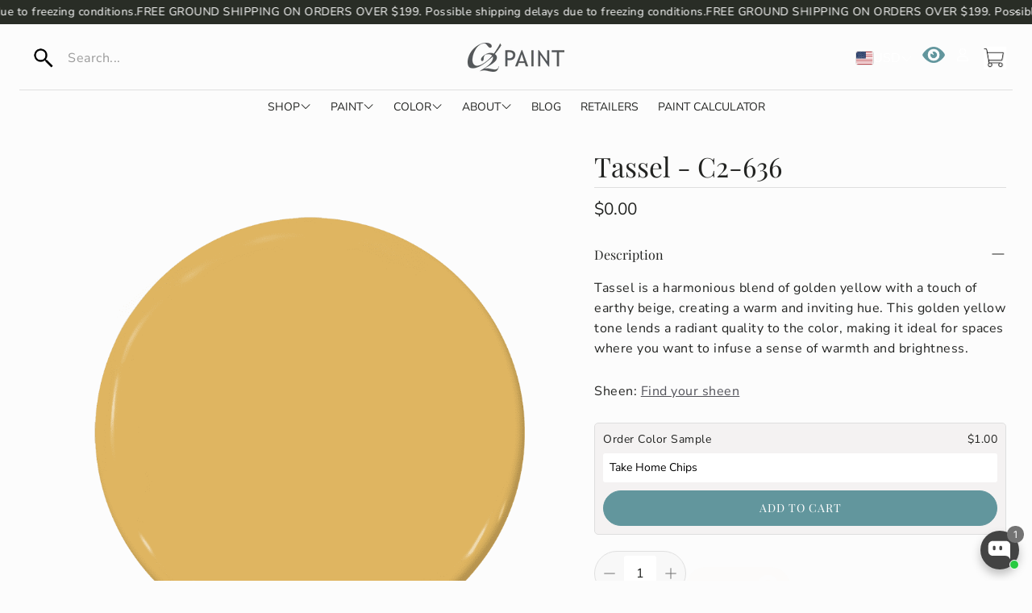

--- FILE ---
content_type: text/css
request_url: https://c2paint.com/cdn/shop/t/114/assets/recently-viewed-modal.css?v=16860916745926216081764864859
body_size: -156
content:
.cc-rv-item{cursor:pointer}.model-container{position:fixed;top:125px;left:85%;height:fit-content;transform:translate(-50%);width:100%;max-width:380px;background-color:transparent;z-index:1000;padding:0}@media (max-width: 1200px){.model-container{top:70px;left:50%}}.model-container .model{align-items:normal!important;padding:0!important;gap:0!important}.model-container.hidden{display:none}.model{background:#fff;border-radius:8px;box-shadow:0 4px 20px #00000026;border:1px solid #ddd;width:100%;max-height:70vh;overflow:hidden;animation:modalSlideDown .3s ease-out;position:relative}@keyframes modalSlideDown{0%{opacity:0;transform:translateY(-20px)}to{opacity:1;transform:translateY(0)}}.rv-modal-header{display:flex;justify-content:space-between;padding:20px 24px;border-bottom:1px solid #e5e5e5}.rv-modal-title{margin:0;font-size:18px;font-weight:600;color:#333;letter-spacing:.5px}.close-btn{background:none;border:none;font-size:24px;cursor:pointer;color:#666;padding:4px 8px;border-radius:4px;transition:all .2s ease}.close-btn:hover{background-color:#e9ecef;color:#333}.rv-modal-body{max-height:60vh;overflow-y:auto}.product-item.rv-element{padding:12px;text-align:left;display:flex;gap:15px}.rv-element .product-image{width:50%;height:120px;background-color:#f0f0f0;border-radius:4px;margin-bottom:8px;display:flex;align-items:center;justify-content:center;color:#888;font-size:12px}.rv-element .content-wrapper{display:flex;flex-direction:column;gap:7px;width:50%}.rv-element .product-name{font-size:14px;font-weight:500;color:#333;margin-bottom:4px}.rv-element .product-price{font-size:13px;color:#666}recently-viewed-element{display:contents}
/*# sourceMappingURL=/cdn/shop/t/114/assets/recently-viewed-modal.css.map?v=16860916745926216081764864859 */


--- FILE ---
content_type: text/css
request_url: https://c2paint.com/cdn/shop/t/114/assets/localization-drawer.css?v=125849582637959979901764864828
body_size: 239
content:
.wt-localization-drawer{position:fixed;background:var(--color-background);width:100%;max-width:50rem;height:100%;z-index:50;top:0;display:flex;flex-direction:column;left:unset;right:0;transform:translate(100%);z-index:120;display:block;background-color:var(--color-background);color:var(--color-text)}.drawers-animated .wt-localization-drawer{transition:transform .3s cubic-bezier(.12,.67,.53,1),opacity .3s cubic-bezier(.12,.67,.53,1)}[dir=rtl] .wt-localization-drawer{left:0;right:unset;transform:translate(-100%)}[dir=rtl] .wt-localization-drawer--open{transform:translate(0)}.wt-localization-drawer__inner{flex-direction:column;display:flex;height:100%}.wt-localization-drawer__body{position:relative;padding-bottom:5rem}.wt-localization-drawer__body:after{content:"";display:block;height:4rem;width:calc(100% - 24px);position:fixed;bottom:0;left:0;background:linear-gradient(to bottom,transparent,var(--color-background))}.wt-localization-drawer--open{transform:translate(0);opacity:1;pointer-events:auto}.wt-localization-drawer__header{display:flex;justify-content:space-between;align-items:center;border-bottom:1px solid var(--color-border);padding:calc(var(--gap, 8px) * 2) calc(var(--gap, 8px) * 4)}.wt-localization-drawer__header h3{margin:0}.wt-localization-drawer__close{display:inline-block;cursor:pointer}.wt-localization-drawer__body{padding:calc(var(--gap, 8px) * 2) calc(var(--gap, 8px) * 4) 0;flex-grow:100;overflow:auto}.wt-localization-drawer__menu{border-bottom:1px solid var(--color-border)}.wt-localization-drawer__tabs{display:flex;gap:calc(var(--gap, 8px) * 1)}.wt-localization-drawer__tab__trigger{padding:calc(var(--gap, 8px) * 1);border-bottom:2px solid transparent;display:inline-flex}.wt-localization-drawer__tab__trigger--active{border-bottom-color:var(--color-text)}.wt-localization-drawer__tab__content{padding-block:calc(var(--gap, 8px) * 3);display:none}.wt-localization-drawer__tab__content.is-active{display:block}.wt-localization-drawer__current-country{padding-bottom:calc(var(--gap, 8px) * 3)}.wt-localization-drawer__current-country__country{display:inline-flex;align-items:center;gap:calc(var(--gap, 8px) * 1.5)}.wt-localization-drawer__current-country__info{color:var(--color-body-text-light);font-size:max(var(--font-base-size) - .2rem,1.1rem)}.wt-localization-drawer__search-country{display:flex;margin-bottom:calc(var(--gap, 8px) * 3);position:relative}.wt-localization-drawer__search-country__search-icon{display:flex;flex-shrink:0;width:4.4rem;justify-content:flex-end;align-items:center;margin-inline-end:-4.4rem;opacity:.7}.wt-localization-drawer__search-country__input{border:1px solid var(--color-border);border-radius:var(--border-radius-button);width:100%;padding-inline-start:5.5rem}.wt-language-list__item{display:flex;position:relative}.wt-language-list__item label{padding:calc(var(--gap, 8px) * 2);cursor:pointer;color:var(--color-body-text);display:flex;justify-content:space-between;align-items:center;border-radius:var(--border-radius-button)}@media (hover: hover){.wt-language-list__item label:hover{background-color:rgba(var(--color-text-rgb),.05)}}@media (min-width: 1200px){.wt-language-list__item label{white-space:nowrap;padding-block:calc(var(--gap, 8px) * 1)}}.wt-language-list__radio{position:absolute;opacity:0}.wt-language-list__radio:checked+label{background-color:rgba(var(--color-text-rgb),.05)}.wt-language-list__radio:checked+label:after{content:"";display:block;border-style:solid;border-width:0 0 1px 1px;width:1rem;height:.5rem;transform:rotate(-45deg);margin-top:calc(var(--gap, 8px) * -.5);margin-left:calc(var(--gap, 8px) * 3)}[dir=rtl] .wt-language-list__radio:checked+label:after{margin-left:0;margin-right:calc(var(--gap, 8px) * 3)}.wt-language-list__label{display:flex;justify-content:space-between;width:100%;cursor:pointer;padding-block:calc(var(--gap, 8px) * .5);margin-bottom:calc(var(--gap, 8px) * 1)}.wt-localization-drawer-overlay{position:fixed;height:100vh;width:100%;background:#00000080;top:0;left:0;opacity:0;transform:scale(0);z-index:15;transition:opacity .3s ease-in-out}.wt-localization-drawer-overlay-on{overflow:hidden}.wt-localization-drawer-overlay-on .wt-localization-drawer-overlay{opacity:1;transform:scale(1);-webkit-backdrop-filter:blur(4px);backdrop-filter:blur(4px);z-index:100}.country-selector__trigger{display:flex;justify-content:space-between;align-items:center;padding-block:calc(var(--gap, 8px) * .75);gap:calc(var(--gap, 8px) * 1.5)}.country-selector__item__name{margin-inline-end:auto}
/*# sourceMappingURL=/cdn/shop/t/114/assets/localization-drawer.css.map?v=125849582637959979901764864828 */


--- FILE ---
content_type: text/javascript; charset=utf-8
request_url: https://c2paint.com/products/tassel-c2-636.js
body_size: -248
content:
{"id":9831500170,"title":"Tassel - C2-636","handle":"tassel-c2-636","description":"\u003cp\u003e\u003cmeta charset=\"utf-8\"\u003e\u003cspan data-sheets-root=\"1\"\u003eTassel is a harmonious blend of golden yellow with a touch of earthy beige, creating a warm and inviting hue. This golden yellow tone lends a radiant quality to the color, making it ideal for spaces where you want to infuse a sense of warmth and brightness. \u003c\/span\u003e\u003c\/p\u003e","published_at":"2017-01-08T12:31:00-05:00","created_at":"2017-01-08T12:31:01-05:00","vendor":"C2 Paint","type":"Color","tags":["Swatch","Yellow"],"price":0,"price_min":0,"price_max":0,"available":true,"price_varies":false,"compare_at_price":null,"compare_at_price_min":0,"compare_at_price_max":0,"compare_at_price_varies":false,"variants":[{"id":29079944691821,"title":"Default Title","option1":"Default Title","option2":null,"option3":null,"sku":"","requires_shipping":true,"taxable":true,"featured_image":null,"available":true,"name":"Tassel - C2-636","public_title":null,"options":["Default Title"],"price":0,"weight":0,"compare_at_price":null,"inventory_quantity":-15,"inventory_management":null,"inventory_policy":"continue","barcode":"","requires_selling_plan":false,"selling_plan_allocations":[]}],"images":["\/\/cdn.shopify.com\/s\/files\/1\/0240\/6047\/products\/c2-636-tassel.png?v=1768248726"],"featured_image":"\/\/cdn.shopify.com\/s\/files\/1\/0240\/6047\/products\/c2-636-tassel.png?v=1768248726","options":[{"name":"Title","position":1,"values":["Default Title"]}],"url":"\/products\/tassel-c2-636","media":[{"alt":"Tassel - C2-636-C2 Paint","id":20359638614125,"position":1,"preview_image":{"aspect_ratio":1.0,"height":1000,"width":1000,"src":"https:\/\/cdn.shopify.com\/s\/files\/1\/0240\/6047\/products\/c2-636-tassel.png?v=1768248726"},"aspect_ratio":1.0,"height":1000,"media_type":"image","src":"https:\/\/cdn.shopify.com\/s\/files\/1\/0240\/6047\/products\/c2-636-tassel.png?v=1768248726","width":1000}],"requires_selling_plan":false,"selling_plan_groups":[]}

--- FILE ---
content_type: text/javascript; charset=utf-8
request_url: https://c2paint.com/products/tassel-c2-636.js
body_size: 311
content:
{"id":9831500170,"title":"Tassel - C2-636","handle":"tassel-c2-636","description":"\u003cp\u003e\u003cmeta charset=\"utf-8\"\u003e\u003cspan data-sheets-root=\"1\"\u003eTassel is a harmonious blend of golden yellow with a touch of earthy beige, creating a warm and inviting hue. This golden yellow tone lends a radiant quality to the color, making it ideal for spaces where you want to infuse a sense of warmth and brightness. \u003c\/span\u003e\u003c\/p\u003e","published_at":"2017-01-08T12:31:00-05:00","created_at":"2017-01-08T12:31:01-05:00","vendor":"C2 Paint","type":"Color","tags":["Swatch","Yellow"],"price":0,"price_min":0,"price_max":0,"available":true,"price_varies":false,"compare_at_price":null,"compare_at_price_min":0,"compare_at_price_max":0,"compare_at_price_varies":false,"variants":[{"id":29079944691821,"title":"Default Title","option1":"Default Title","option2":null,"option3":null,"sku":"","requires_shipping":true,"taxable":true,"featured_image":null,"available":true,"name":"Tassel - C2-636","public_title":null,"options":["Default Title"],"price":0,"weight":0,"compare_at_price":null,"inventory_quantity":-15,"inventory_management":null,"inventory_policy":"continue","barcode":"","requires_selling_plan":false,"selling_plan_allocations":[]}],"images":["\/\/cdn.shopify.com\/s\/files\/1\/0240\/6047\/products\/c2-636-tassel.png?v=1768248726"],"featured_image":"\/\/cdn.shopify.com\/s\/files\/1\/0240\/6047\/products\/c2-636-tassel.png?v=1768248726","options":[{"name":"Title","position":1,"values":["Default Title"]}],"url":"\/products\/tassel-c2-636","media":[{"alt":"Tassel - C2-636-C2 Paint","id":20359638614125,"position":1,"preview_image":{"aspect_ratio":1.0,"height":1000,"width":1000,"src":"https:\/\/cdn.shopify.com\/s\/files\/1\/0240\/6047\/products\/c2-636-tassel.png?v=1768248726"},"aspect_ratio":1.0,"height":1000,"media_type":"image","src":"https:\/\/cdn.shopify.com\/s\/files\/1\/0240\/6047\/products\/c2-636-tassel.png?v=1768248726","width":1000}],"requires_selling_plan":false,"selling_plan_groups":[]}

--- FILE ---
content_type: text/javascript
request_url: https://c2paint.com/cdn/shop/t/114/assets/recently-viewed-products.js?v=34817305317430129141764864860
body_size: 761
content:
class RecentlyViewed{constructor(){this.storageKey="shopify_recently_viewed",this.maxProducts=12,this.section=document.querySelector(".js-recently-viewed"),this.grid=document.querySelector(".js-rv-grid"),this.section&&this.init()}init(){window.location.pathname.includes("/products/")&&this.trackProduct(),this.loadRecentlyViewed()}trackProduct(){const productData=this.getCurrentProductData();productData&&this.saveProduct(productData)}getCurrentProductData(){const productJson=document.querySelector("[data-product-json]");if(productJson)return JSON.parse(productJson.textContent);const title=document.querySelector(".product-single__title, .product__title, h1"),image=document.querySelector(".product-single__photo img, .product__image img"),price=document.querySelector(".product__price, .price");return title?{id:this.getProductId(),handle:window.location.pathname.split("/").pop(),title:title.textContent.trim(),url:window.location.pathname,featured_image:image?image.src:null,price:price?price.textContent.trim():null,timestamp:Date.now()}:null}getProductId(){const metaProduct=document.querySelector('meta[property="product:retailer_item_id"]');if(metaProduct)return metaProduct.content;const dataProductId=document.querySelector("[data-product-id]");return dataProductId?dataProductId.dataset.productId:window.location.pathname.split("/").pop()}saveProduct(productData){let recentlyViewed=this.getStoredProducts();recentlyViewed=recentlyViewed.filter(item=>item.id!==productData.id),recentlyViewed.unshift(productData),recentlyViewed.length>this.maxProducts&&(recentlyViewed=recentlyViewed.slice(0,this.maxProducts)),localStorage.setItem(this.storageKey,JSON.stringify(recentlyViewed))}getStoredProducts(){try{const stored=localStorage.getItem(this.storageKey);return stored?JSON.parse(stored):[]}catch{return[]}}async loadRecentlyViewed(){const products=this.getStoredProducts();if(products.length===0)return;const maxDisplay=parseInt(this.section.dataset.visibleProducts)||6,productPromises=products.slice(0,maxDisplay).map(product=>this.fetchProductData(product.handle));try{const freshProducts=await Promise.all(productPromises);this.renderProducts(freshProducts.filter(p=>p!==null))}catch(error){console.error("Error loading recently viewed products:",error)}}async fetchProductData(handle){try{const response=await fetch(`/products/${handle}.js`);if(response.ok)return await response.json()}catch(error){console.error(`Error fetching product ${handle}:`,error)}return null}renderProducts(products){if(products.length!==0){var size=products.length;products.forEach((product,index)=>{if(document.querySelector(".rv-element")!=null){const containers=this.grid.querySelectorAll(".rv-element"),popup_containers=document.querySelector("#rv-products-container .js-recently-viewed").querySelectorAll(".product-item");index<containers.length&&(containers[index].innerHTML=this.createProductHTML(product),popup_containers[index].removeAttribute("style"),popup_containers[index].innerHTML=this.createPopupHTML(product))}}),this.section.classList.remove("hidden")}}createPopupHTML(product){const image=product.featured_image||product.images[0],price=this.formatPrice(product.price),comparePrice=product.compare_at_price>product.price?this.formatPrice(product.compare_at_price):"";return`
                        <div class="product-image">
                        <picture class="wt-cart__item__thumb">
    <a href="/products/${product.handle}" title="${product.title}" class="wt-cart__item__link">
        <img 
              src="${product.media[0].src}" 
              alt="${product.title}" 
              class="card__img"
              loading="lazy"
            />
    </a>
  </picture>
                        </div>
                        <div class="content-wrapper">
                          <div class="product-name">"${product.title}"</div>
                          <div class="product-price">${comparePrice?`<span class="was-price">${comparePrice}</span>`:""}
            <span class="current-price">${price}</span></div>
                          <div class="product-button"> <a href="/products/${product.handle}" class="button">View Product</a> </div>
                        
                    
            </div>`}createProductHTML(product){const image=product.featured_image||product.images[0],price=this.formatPrice(product.price),comparePrice=product.compare_at_price>product.price?this.formatPrice(product.compare_at_price):"";return`
      <div class="thumbnail__images-container">
        <a href="/products/${product.handle}" title="${product.title}">
          ${image?`
            <picture class="card__picture" data-uri="${product.media[0].src}">
            <img 
              src="${product.media[0].src}" 
              alt="${product.title}" 
              class="card__img"
              loading="lazy"
            />
            </picture>
          `:""}
        </a>
      </div>
      <div class="product-information">
        <div class="product-information__text">
          <h3 class="card__title center ">
            <a href="/products/${product.handle}">${product.title}</a>
          </h3>
          <div class="card__price text-align--center">
            ${comparePrice?`<span class="was-price">${comparePrice}</span>`:""}
            <span class="current-price">${price}</span>
          </div>
        </div>
      </div>
    `}getImageUrl(imageUrl,size="400x"){return imageUrl?imageUrl.includes("shopify.com")?imageUrl.replace(/(_\d+x\d*)?\./,`_${size}.`):imageUrl:""}formatPrice(cents){if(!cents)return"";const price=cents/100;return window.Shopify&&window.Shopify.formatMoney?window.Shopify.formatMoney(cents):new Intl.NumberFormat("en-US",{style:"currency",currency:"USD"}).format(price)}}document.addEventListener("DOMContentLoaded",()=>{new RecentlyViewed}),document.readyState==="loading"?document.addEventListener("DOMContentLoaded",()=>{new RecentlyViewed}):new RecentlyViewed;
//# sourceMappingURL=/cdn/shop/t/114/assets/recently-viewed-products.js.map?v=34817305317430129141764864860


--- FILE ---
content_type: text/javascript
request_url: https://c2paint.com/cdn/shop/t/114/assets/quick-add.js?v=183984836931786291511764864859
body_size: 1859
content:
customElements.get("quick-add")||customElements.define("quick-add",class extends HTMLElement{getFocusableElements(parent){const focusableElementsSelector="button:not(.wt-product__sticky-buy__button), [href], input:not(.disabled):not([type='hidden']), select, .close-btn",focusableElements=()=>Array.from(parent.querySelectorAll(focusableElementsSelector)).filter(el=>!el.hasAttribute("disabled")&&el.tabIndex>=0);return{focusableElements,first:focusableElements()[0],last:focusableElements()[focusableElements().length-1]}}connectedCallback(){this.add_button=this.querySelector("button"),this.isDrawerOpen=!1,this.isMobile=window.innerWidth<768,this.add_button&&(this.product_url=this.add_button.getAttribute("data-product-url")),this.add_button&&this.add_button.addEventListener("click",e=>{const cardLink=e.currentTarget.closest(".card__picture-container")?.querySelector("a.card");this.currentTrigger=cardLink,this.fetchProduct(this.product_url)}),this.handleInteractionOutside=this.handleInteractionOutside.bind(this),this.getFocusableElements=this.getFocusableElements.bind(this),this.lastFeaturedImage,this.firstMedia,this.hasFirstMediaImg,this.fetchProduct=this.fetchProduct.bind(this),this.galleryObserver=this.galleryObserver.bind(this),this.observerCallback=this.observerCallback.bind(this),this.disconnectObserver=this.disconnectObserver.bind(this),this.removeButtonEventListener=this.removeButtonEventListener.bind(this)}fetchProduct(product_url){this.lastFeaturedImage=null,this.firstMedia=null,this.hasFirstMediaImg=null,this.quick_add=document.querySelector(".wt__quick-buy"),this.quick_add_container=document.querySelector(".wt__quick-buy__container"),this.quick_add_wrapper=document.querySelector(".wt__quick-buy--wrapper"),this.quick_add_product=this.quick_add.querySelector(".wt__quick-buy--product"),this.close_button=this.quick_add.querySelector(".close-btn"),this.loader=this.quick_add.querySelector(".wt__quick-buy-loader"),this.page_overlay=document.querySelector(".wt__quick-buy--page-overlay"),this.body=document.body;const controller=new AbortController,signal=controller.signal;this.quick_add_wrapper.querySelectorAll(".wt-product")?.forEach(product=>product.remove()),this.quick_add.classList.remove("hidden"),this.body.classList.add("quick-buy-page-overlay"),this.page_overlay.classList.add("wt__quick-buy--page-overlay--open"),this.interactiveEelements=()=>this.quick_add_container.querySelectorAll(),this.quick_add_container.classList.add("wt__quick-buy__container--open"),this.close_button.addEventListener("click",()=>{controller.abort(),this.closeCart(),this.close_button.setAttribute("tabindex","-1"),this.currentTrigger?.focus()}),this.quick_add_container.addEventListener("keydown",e=>{const isTabPressed=e.key==="Tab"||e.keyCode===9||e.code==="Tab",{first,last}=this.getFocusableElements(this.quick_add_container);(e.key==="Escape"||e.keyCode===27||e.code==="Escape")&&this.close_button.click(),isTabPressed&&(e.shiftKey&&document.activeElement===first?(last.focus(),e.preventDefault()):!e.shiftKey&&document.activeElement===last&&(first.focus(),e.preventDefault()))}),fetch(product_url,{signal}).then(res=>res.text()).then(res=>{this.loader.classList.add("hidden");const htmlDocument=new DOMParser().parseFromString(res,"text/html");this.productMain=htmlDocument.querySelector(".wt-product__main"),this.productCard=htmlDocument.querySelector(".wt-product"),this.productInfo=htmlDocument.querySelector(".wt-product__info"),this.productMain.querySelectorAll(".scroll-trigger.animate--slide-in")?.forEach(element=>element.classList.remove("scroll-trigger","animate--slide-in")),this.removeElements(this.productCard,"collapsible-section","[not-quick-add]",".product__inventory",".share-icons__container","#gallery-loader","pickup-availability",".wt-product__sku",".wt-product__feature-icons");const newVariantId=this.productCard.querySelector("variant-options");newVariantId&&(newVariantId.dataset.updateUrl="false",this.updateAttribute(newVariantId,"data-original-section",newVariantId.getAttribute("data-section")),this.updateAttribute(newVariantId,"data-section",`quick-${newVariantId.getAttribute("data-section")}`));const productGallery=this.productCard.querySelector("gallery-section");productGallery.style.display="none",this.images=productGallery.querySelectorAll("img"),this.updateAttribute(productGallery,"id",`MediaGallery-${newVariantId?.getAttribute("data-section")}`);const firstImageFromGallery=productGallery.querySelector("li");firstImageFromGallery&&(this.firstMedia=firstImageFromGallery,this.playBtn=this.firstMedia.querySelector(".model-btn"),this.playBtn&&this.playBtn.setAttribute("tabindex","0"),this.video=this.firstMedia.querySelector("video"),this.video&&this.video.setAttribute("tabindex","0"),this.hasFirstMediaImg=!!firstImageFromGallery.querySelector("img")),firstImageFromGallery?.querySelector("img")?.removeAttribute("srcset");const imageContainer=document.createElement("div");imageContainer.setAttribute("class","product-image");const productDetails=document.createElement("div");productDetails.setAttribute("class","wt-product__details");const productAbout=document.createElement("div");productAbout.setAttribute("class","product-info");const title=this.productInfo.querySelector(".wt-product__name");if(title){const aElement=document.createElement("a");aElement.textContent=title.textContent,aElement.href=this.product_url,title.innerHTML="",title.appendChild(aElement),title.setAttribute("tabindex","0")}this.productInfo.querySelectorAll(".wt-product__brand, .wt-product__name, .wt-rating, .wt-product__price, .product__tax").forEach(product=>productAbout.appendChild(product)),imageContainer.innerHTML=firstImageFromGallery?.innerHTML||"",productDetails.appendChild(imageContainer),productDetails.appendChild(productAbout),this.productInfo.prepend(productDetails),this.galleryObserver();const mainProductPrice=this.productCard.querySelector(".wt-product__price");this.updateAttribute(mainProductPrice,"id",`price-${newVariantId?.getAttribute("data-section")}`);const allFieldSets=this.productCard.querySelectorAll("fieldset");this.updateFieldSets(allFieldSets);const addBtn=this.productCard.querySelector('button[name="add"]');this.updateAttribute(addBtn,"id",`ProductSubmitButton-${newVariantId?.getAttribute("data-section")}`);const form=this.productCard.querySelector('form[method="post"][data-type="add-to-cart-form"]');this.updateAttribute(form,"id",`product-form-${newVariantId?.getAttribute("data-section")}`);const viewAllDetailsContainer=this.quick_add_wrapper.querySelector(".wt__quick-buy__view-all-container");this.quick_add_wrapper.removeChild(viewAllDetailsContainer),this.quick_add_wrapper.innerHTML+=this.productCard.outerHTML,this.quick_add_wrapper.append(viewAllDetailsContainer);const giftCardInput=this.quick_add_wrapper.querySelector('[name="properties[__shopify_send_gift_card_to_recipient]"]');giftCardInput&&giftCardInput.removeAttribute("disabled"),this.addViewAllDetailsButton(),this.isDrawerOpen=!0,this.close_button.setAttribute("tabindex","0"),this.close_button.focus(),document.addEventListener("click",this.handleInteractionOutside)}).catch(error=>{error.name==="AbortError"?console.error("Fetch aborted"):console.error("Fetch error:",error)})}addViewAllDetailsButton(){const viewAllDetailsContainer=this.quick_add_wrapper.querySelector(".wt__quick-buy__view-all-container"),link=viewAllDetailsContainer.querySelector("a");link.href=this.product_url,link.setAttribute("tabindex","0"),viewAllDetailsContainer.classList.remove("hidden")}hideViewAllDetailsButton(){this.quick_add_wrapper.querySelector(".wt__quick-buy__view-all-container").classList.add("hidden")}galleryObserver(){const config={attributes:!0,childList:!0,subtree:!0,characterData:!0};this.observer=new MutationObserver(this.observerCallback),this.observer.observe(this.quick_add_wrapper,config)}observerCallback(mutations){for(const mutation of mutations)if(mutation.target.localName==="variant-options"){this.quick_add=document.querySelector(".wt__quick-buy");const variantOptions=this.quick_add.querySelector("variant-options"),imageContainer=this.quick_add.querySelector(".product-image"),image=imageContainer.querySelector("img"),formInput=this.quick_add.querySelector('form input[name="id"]');if(variantOptions.getAttribute("data-variant-id")&&(formInput.value=variantOptions.getAttribute("data-variant-id"),formInput.setAttribute("value",variantOptions.getAttribute("data-variant-id"))),variantOptions.getAttribute("data-featured-image")&&this.lastFeaturedImage!==variantOptions.getAttribute("data-featured-image")){if(image?.setAttribute("src",variantOptions.getAttribute("data-featured-image")),image?.removeAttribute("srcset"),this.lastFeaturedImage=variantOptions.getAttribute("data-featured-image"),imageContainer.children[0]?.nodeName!=="IMG"&&imageContainer.children[0]?.nodeName!=="A"){const newImage=document.createElement("img");newImage.setAttribute("class","wt-product__img  wt-product__img--zoom-cursor"),newImage.setAttribute("src",variantOptions.getAttribute("data-featured-image")),newImage.removeAttribute("srcset"),imageContainer.innerHTML="",imageContainer.appendChild(newImage)}else image.setAttribute("src",variantOptions.getAttribute("data-featured-image")),image.removeAttribute("srcset");this.lastFeaturedImage=variantOptions.getAttribute("data-featured-image")}else{const hasFirstMediaModel=this.firstMedia?.querySelector("model-element");(!this.hasFirstMediaImg||hasFirstMediaModel)&&(imageContainer.innerHTML=this.firstMedia?.innerHTML)}break}}handleInteractionOutside(event){this.isDrawerOpen&&event.target===this.page_overlay&&this.closeCart()}closeCart(){this.quick_add.querySelector(".wt__quick-buy-loader").classList.remove("hidden");const product=this.quick_add.querySelector(".wt-product");product&&product.remove(),this.body.classList.remove("quick-buy-page-overlay"),this.page_overlay.classList.remove("wt__quick-buy--page-overlay--open"),this.quick_add_container.classList.remove("wt__quick-buy__container--open"),this.isDrawerOpen=!1,this.hideViewAllDetailsButton(),document.removeEventListener("click",this.handleInteractionOutside),this.disconnectObserver(),this.removeButtonEventListener()}removeElements(element,...selectors){selectors.forEach(selector=>{element.querySelectorAll(selector).forEach(el=>el.remove())})}updateAttribute(element,attribute,value){element&&element.setAttribute(attribute,value)}updateFieldSets(fieldSets){fieldSets.forEach(fieldset=>{const inputRadios=fieldset.querySelectorAll('input[type="radio"]'),labels=fieldset.querySelectorAll("label");inputRadios.forEach(radio=>{this.updateAttribute(radio,"id",`quick-${radio.getAttribute("id")}`),this.updateAttribute(radio,"form",`product-form-${radio.getAttribute("id")}`)}),labels.forEach(label=>{this.updateAttribute(label,"for",`quick-${label.getAttribute("for")}`)})})}disconnectObserver(){this.observer?.disconnect()}removeButtonEventListener(){this.add_button&&this.add_button.removeEventListener("click",()=>this.fetchProduct(this.product_url))}disconnectedCallback(){this.disconnectObserver(),this.removeButtonEventListener()}});
//# sourceMappingURL=/cdn/shop/t/114/assets/quick-add.js.map?v=183984836931786291511764864859
